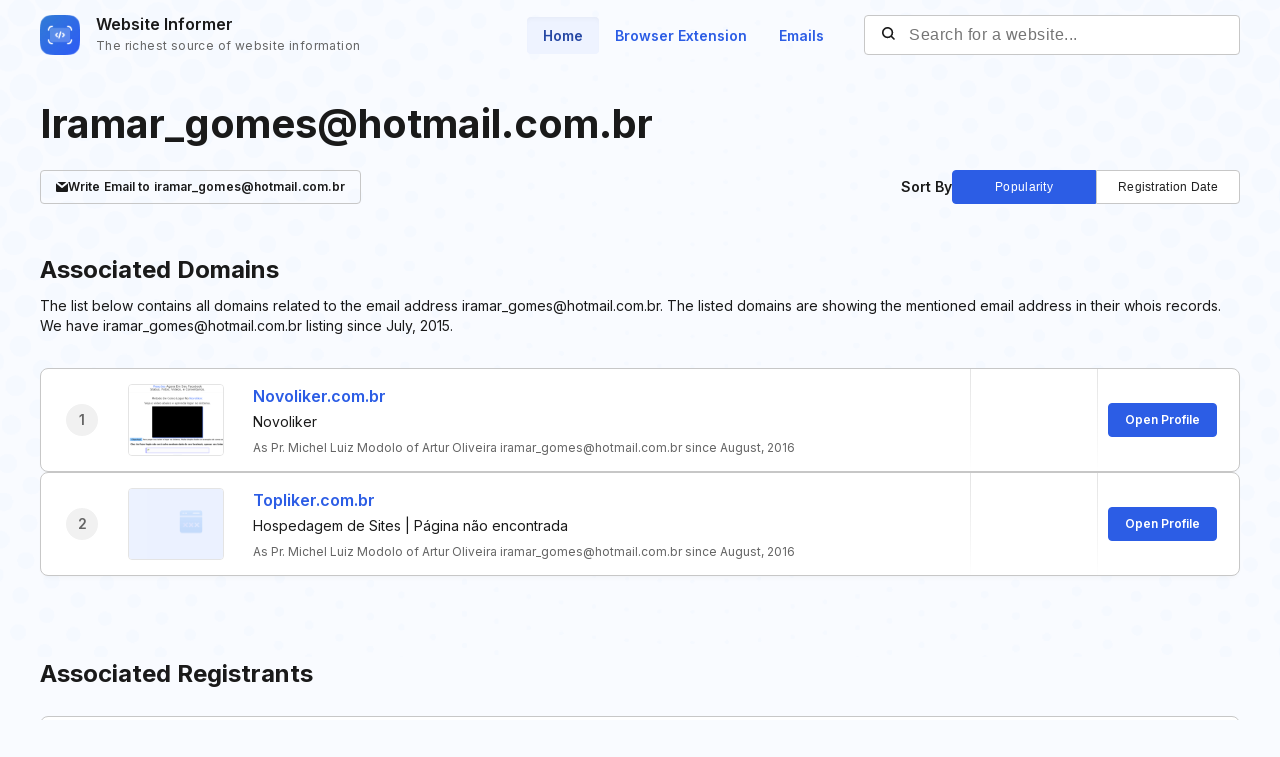

--- FILE ---
content_type: text/html; charset=utf-8
request_url: https://website.informer.com/email/iramar_gomes@hotmail.com.br
body_size: 9543
content:
<!DOCTYPE html>
<html lang="en">
	<head>
		<title>Iramar_gomes@hotmail.com.br at Website Informer</title>

		<meta charset="UTF-8" />
		<meta http-equiv="Content-Type" content="text/html; charset=utf-8">
		<meta name="viewport" content="wclassth=device-wclassth, initial-scale=1.0" />
		<meta name="format-detection" content="telephone=no" />

		
					<meta property="og:title" content="Iramar_gomes@hotmail.com.br at Website Informer" />
		
		
		
		
		<link rel="preconnect dns-prefetch" href="https://assets.webinfcdn.net" crossorigin />
		<link rel="preconnect" href="https://fonts.googleapis.com" />
		<link rel="preconnect" href="https://fonts.gstatic.com" crossorigin />
		<link href="https://fonts.googleapis.com/css2?family=Inter:wght@400;600;700&display=swap" rel="stylesheet" />

		<style>
							a,abbr,acronym,address,applet,article,aside,audio,b,big,blockquote,body,canvas,caption,center,cite,code,dd,del,details,dfn,div,dl,dt,em,embed,fieldset,figcaption,figure,footer,form,h1,h2,h3,h4,h5,h6,header,hgroup,html,i,iframe,img,ins,kbd,label,legend,li,mark,menu,nav,object,ol,output,p,pre,q,ruby,s,samp,section,small,span,strike,strong,sub,summary,sup,table,tbody,td,tfoot,th,thead,time,tr,tt,u,ul,var,video{margin:0;padding:0;border:0;font-size:100%;font:inherit;vertical-align:baseline}:focus{outline:0}article,aside,details,figcaption,figure,footer,header,hgroup,menu,nav,section{display:block}body{line-height:1}ol,ul{list-style:none}blockquote,q{quotes:none}blockquote:after,blockquote:before,q:after,q:before{content:"";content:none}table{border-collapse:collapse;border-spacing:0}input[type=search]::-webkit-search-cancel-button,input[type=search]::-webkit-search-decoration,input[type=search]::-webkit-search-results-button,input[type=search]::-webkit-search-results-decoration{-webkit-appearance:none;-moz-appearance:none}input[type=search]{-webkit-appearance:none;-moz-appearance:none;-webkit-box-sizing:content-box;box-sizing:content-box}textarea{overflow:auto;vertical-align:top;resize:vertical}audio,canvas,video{display:inline-block;max-width:100%}audio:not([controls]){display:none;height:0}[hidden]{display:none}html{font-size:100%;-webkit-text-size-adjust:100%;-ms-text-size-adjust:100%}a:focus{outline:0}a:active,a:hover{outline:0}img{border:0;-ms-interpolation-mode:bicubic}figure{margin:0}form{margin:0}fieldset{border:1px solid silver;margin:0 2px;padding:.35em .625em .75em}legend{border:0;padding:0;white-space:normal}button,input,select,textarea{font-size:100%;margin:0;vertical-align:baseline}button,input{line-height:normal}button,select{text-transform:none}button,html input[type=button],input[type=reset],input[type=submit]{-webkit-appearance:button;cursor:pointer}button[disabled],html input[disabled]{cursor:default}input[type=checkbox],input[type=radio]{-webkit-box-sizing:border-box;box-sizing:border-box;padding:0}input[type=search]{-webkit-appearance:textfield;-webkit-box-sizing:content-box;box-sizing:content-box}input[type=search]::-webkit-search-cancel-button,input[type=search]::-webkit-search-decoration{-webkit-appearance:none}button::-moz-focus-inner,input::-moz-focus-inner{border:0;padding:0}textarea{overflow:auto;vertical-align:top}table{border-collapse:collapse;border-spacing:0}button,input,select,textarea{color:#222}::-moz-selection{background:#b3d4fc;text-shadow:none}::selection{background:#b3d4fc;text-shadow:none}img{vertical-align:middle}fieldset{border:0;margin:0;padding:0}textarea{resize:vertical}.chromeframe{margin:.2em 0;background:#ccc;color:#000;padding:.2em 0}body{font-size:16px;line-height:24px}.nav_main .nav__link{font-size:14px;line-height:20px}body{font-family:Inter,sans-serif;color:#1a1a1a;background-color:#f9fbff;overflow-x:hidden;margin:0 auto}.container{max-width:1232px;width:100%;-webkit-box-sizing:border-box;box-sizing:border-box;padding:0 16px;margin:0 auto}button{cursor:pointer;padding:0}button:hover{opacity:.8}a{text-decoration:none}a:hover{opacity:.6}input{-webkit-box-sizing:border-box;box-sizing:border-box;padding:0;margin:0}button{border:none}.flex{display:-webkit-box;display:-ms-flexbox;display:flex;-webkit-box-align:center;-ms-flex-align:center;align-items:center}.full-page{min-height:100vh;display:-webkit-box;display:-ms-flexbox;display:flex;-webkit-box-orient:vertical;-webkit-box-direction:normal;-ms-flex-direction:column;flex-direction:column}.full-page .wr-preview{-webkit-box-flex:1;-ms-flex-positive:1;flex-grow:1}.wr-preview{background-image:url(https://assets.webinfcdn.net/redesign/assets/img/bg.png);background-size:cover;overflow:hidden}.btn{display:-webkit-box;display:-ms-flexbox;display:flex;-webkit-box-align:center;-ms-flex-align:center;align-items:center;-webkit-box-pack:center;-ms-flex-pack:center;justify-content:center;gap:8px;border-radius:4px;border:1px solid #2c5de5;font-weight:600;-webkit-box-sizing:border-box;box-sizing:border-box;width:-webkit-max-content;width:-moz-max-content;width:max-content;font-size:14px;line-height:20px;white-space:nowrap;padding:10px 24px}.btn_empty{color:#2c5de5}.btn_full{color:#fff;background-color:#2c5de5}.btn_small{font-size:12px;line-height:16px;padding:8px 16px}.btn_large{font-size:16px;line-height:24px;padding:11px 31px}.btn_large svg{width:24px;height:24px;-ms-flex-negative:0;flex-shrink:0}.h1{font-size:40px;font-weight:700;line-height:60px;word-break:break-word}.h2{font-size:24px;font-weight:700;line-height:36px;word-break:break-word}.h3{font-size:20px;font-weight:700;line-height:32px;word-break:break-word}.h4{font-size:16px;font-weight:600;line-height:24px;word-break:break-word}.nav__item{margin-bottom:24px}.nav__item:last-child{margin:0}.nav__link{font-weight:600;color:#2c5de5}.nav_main{margin-right:24px}.nav_main .nav__list{display:-webkit-box;display:-ms-flexbox;display:flex;gap:8px}.nav_main .nav__item{margin:0}.nav_main .nav__link{border-radius:4px;padding:10px 16px}.nav_main .nav__link_active{background-color:#eef3ff;color:#2648a4;-webkit-box-shadow:0 4px 6px -4px rgba(26,26,26,.06) inset;box-shadow:0 4px 6px -4px rgba(26,26,26,.06) inset}.search{height:40px;width:376px;display:-webkit-box;display:-ms-flexbox;display:flex;-webkit-box-align:center;-ms-flex-align:center;align-items:center;position:relative}.search__input{color:#1a1a1a;border:none;background:0 0;letter-spacing:.5px;width:100%;height:100%;padding-right:16px;padding-left:44px;background-color:#fff;border:1px solid #c7c7c7;border-radius:4px;-webkit-box-sizing:border-box;box-sizing:border-box}.search__btn_inside{background:0 0;width:20px;height:20px;position:absolute;top:50%;-webkit-transform:translateY(-50%);-ms-transform:translateY(-50%);transform:translateY(-50%);left:16px;padding:2px;-webkit-box-sizing:border-box;box-sizing:border-box}.search__btn_inside .search__btn-icon{fill:#1a1a1a}.search__btn_outside{color:#fff;background-color:#2c5de5;height:100%;padding:0 32px}.search_large{height:48px;max-width:588px;width:100%;-webkit-box-shadow:0 4px 6px -4px rgba(26,26,26,.06);box-shadow:0 4px 6px -4px rgba(26,26,26,.06);z-index:5}.search_large .search__input{-webkit-box-flex:1;-ms-flex-positive:1;flex-grow:1;padding-left:16px;border-top-right-radius:0;border-bottom-right-radius:0}.header{position:relative;padding:12px 0}.header .container{display:-webkit-box;display:-ms-flexbox;display:flex;-webkit-box-pack:justify;-ms-flex-pack:justify;justify-content:space-between;-webkit-box-align:center;-ms-flex-align:center;align-items:center}.logo{display:-webkit-box;display:-ms-flexbox;display:flex;-webkit-box-align:center;-ms-flex-align:center;align-items:center}.logo__image{width:40px;margin-right:16px}.logo__name{display:-webkit-box;display:-ms-flexbox;display:flex;-webkit-box-orient:vertical;-webkit-box-direction:normal;-ms-flex-direction:column;flex-direction:column}.logo__title{font-weight:600;color:#1a1a1a}.logo__subtitle{font-size:12px;color:#656565;letter-spacing:.4px;margin-top:-2px}.btn-menu{display:none;width:20px;height:14px;position:absolute;top:50%;right:2px;background:0 0;position:relative;z-index:40}.btn-menu div{position:relative;top:0;height:2px;background-color:#1a1a1a;margin-bottom:4px;-webkit-transition:.3s ease;-o-transition:.3s ease;transition:.3s ease;border-radius:2px}.btn-menu div:first-child{-webkit-transform-origin:0;-ms-transform-origin:0;transform-origin:0}.btn-menu div:last-child{margin-bottom:0;-webkit-transform-origin:24px;-ms-transform-origin:24px;transform-origin:24px}.btn-menu div:nth-child(2){right:0;width:20px}.btn-menu_show{width:22px;height:22px;padding:4px}.btn-menu_show div{background-color:#656565;margin-bottom:4px}.btn-menu_show div:first-child{top:0;left:1px;-webkit-transform:rotateZ(45deg);-ms-transform:rotate(45deg);transform:rotateZ(45deg)}.btn-menu_show div:last-child{top:9px;left:-2px;-webkit-transform:rotateZ(45deg);-ms-transform:rotate(45deg);transform:rotateZ(45deg)}.btn-menu_show div:nth-child(2){width:20px;top:1px;right:2px;-webkit-transform:rotateZ(-45deg);-ms-transform:rotate(-45deg);transform:rotateZ(-45deg)}.mobile-menu-container{position:fixed;top:0;left:120%;width:100%;height:100%;background-color:transparent;-webkit-transition:.3s left ease,.3s background-color .3s;-o-transition:.3s left ease,.3s background-color .3s;transition:.3s left ease,.3s background-color .3s;z-index:30}.mobile-menu-container_show{left:0;background-color:rgba(26,26,26,.8)}.mobile-menu{position:absolute;right:0;top:0;bottom:0;width:342px;max-width:90%;border-radius:8px 0 0 8px;background-color:#fff;-webkit-box-sizing:border-box;box-sizing:border-box;padding:16px 24px}.mobile-menu .search{width:100%;margin-bottom:32px}.mobile-menu__title{font-size:20px;font-weight:700;line-height:32px;margin-bottom:32px}.mobile-menu__form-title{font-weight:600;margin-bottom:8px}.footer{background-color:#d7e1fe;padding-top:64px;padding-bottom:64px}.footer__top{display:-webkit-box;display:-ms-flexbox;display:flex;-webkit-box-pack:justify;-ms-flex-pack:justify;justify-content:space-between;gap:24px;border-bottom:1px solid #91adfa;padding-bottom:32px}.footer__top-block{-webkit-box-flex:1;-ms-flex-positive:1;flex-grow:1;-ms-flex-negative:0;flex-shrink:0;max-width:50%}.footer__top-title{font-size:20px;font-weight:700;line-height:32px;margin-bottom:16px}.footer__top-list{display:grid;grid-template-columns:repeat(2,1fr);gap:8px 24px}.footer__top-item{overflow:hidden;-o-text-overflow:ellipsis;text-overflow:ellipsis}.footer__top-link{color:#2c5de5}.footer__bottom{display:-webkit-box;display:-ms-flexbox;display:flex;-webkit-box-pack:justify;-ms-flex-pack:justify;justify-content:space-between;gap:24px;padding-top:32px}.footer__bottom-text{font-size:14px;line-height:20px}.footer__bottom-text span{color:#2c5de5}.footer__bottom-list{display:grid;grid-template-columns:repeat(3,minmax(180px,1fr));gap:8px 24px}.footer__bottom-link{font-weight:600;color:#2c5de5}.footer__bottom-menu{display:-webkit-box;display:-ms-flexbox;display:flex;gap:24px}.footer__bottom-menu .btn{-ms-flex-item-align:start;align-self:flex-start}@media (max-width:1120px){.nav_main{margin-right:16px}.nav_main .nav__link{padding:6px 12px}}@media all and (max-width:1120px){.header .search{width:280px}}@media (max-width:991px){.h1{font-size:32px;line-height:48px}.nav_main{display:none}.search_large{-webkit-box-shadow:none;box-shadow:none;-webkit-box-orient:vertical;-webkit-box-direction:normal;-ms-flex-direction:column;flex-direction:column;gap:16px;height:auto}.search_large .search__input{height:48px;-webkit-box-shadow:0 4px 6px -4px rgba(26,26,26,.06);box-shadow:0 4px 6px -4px rgba(26,26,26,.06);border-radius:4px}.search_large .search__btn{height:48px;width:100%;border-radius:4px}.footer__top{-webkit-box-orient:vertical;-webkit-box-direction:normal;-ms-flex-direction:column;flex-direction:column}.footer__top-block{max-width:100%}.footer__top-list{grid-template-columns:1fr}.footer__bottom{-webkit-box-orient:vertical;-webkit-box-direction:normal;-ms-flex-direction:column;flex-direction:column}.footer__bottom-list{grid-template-columns:repeat(2,1fr)}.footer__bottom-menu{-webkit-box-orient:vertical;-webkit-box-direction:normal;-ms-flex-direction:column;flex-direction:column}.footer__bottom-menu .btn{width:100%}}@media (max-width:768px){.nav_main{display:none}}@media all and (max-width:768px){.header .search{display:none}.logo__subtitle{font-size:12px;letter-spacing:.4px;line-height:16px}.btn-menu{display:block}.mobile-menu .search{display:block}}@media (max-width:350px){.footer__bottom-list{grid-template-columns:1fr}}							.emails-report__host-emails-item a,.emails-report__item-info-title,.emails-report__item-num,.emails-report__preview h2+p,.emails-report__registrants-table,.emails-report__sort p{font-size:14px;line-height:20px}.wr-emails-report{padding-top:24px;padding-bottom:64px}.emails-report__preview{display:grid;grid-template-columns:repeat(2,1fr);margin-bottom:48px}.emails-report__preview h1{grid-row:1/2;grid-column:1/3;margin-bottom:16px}.emails-report__preview h2{grid-row:3/4;grid-column:1/3;margin-bottom:8px;margin-top:48px}.emails-report__preview h2+p{margin-bottom:32px;grid-row:4/5;grid-column:1/3}.emails-report__preview-link{display:-webkit-box;display:-ms-flexbox;display:flex;grid-row:2/3;grid-column:1/2}.emails-report__preview-link a{font-size:12px;font-weight:600;line-height:16px;letter-spacing:.1px;color:#1a1a1a;display:-webkit-box;display:-ms-flexbox;display:flex;-webkit-box-align:center;-ms-flex-align:center;align-items:center;gap:6px;padding:7px 15px;-webkit-box-sizing:border-box;box-sizing:border-box;border:1px solid #c7c7c7;border-radius:4px;overflow:hidden}.emails-report__preview-link a p{white-space:nowrap;overflow:hidden;-o-text-overflow:ellipsis;text-overflow:ellipsis}.emails-report__preview-link svg{-ms-flex-negative:0;flex-shrink:0;width:12px;height:10px}.emails-report__sort{display:-webkit-box;display:-ms-flexbox;display:flex;-webkit-box-align:center;-ms-flex-align:center;align-items:center;-webkit-box-pack:end;-ms-flex-pack:end;justify-content:flex-end;gap:12px;grid-row:2/3;grid-column:2/3}.emails-report__sort p{font-weight:600}.emails-report__sort .btns-container{display:-webkit-box;display:-ms-flexbox;display:flex;-webkit-box-align:center;-ms-flex-align:center;align-items:center}.emails-report__sort .btns-container button{font-weight:400;width:144px;background-color:#fff;letter-spacing:.3px;border-color:#c7c7c7}.emails-report__sort .btns-container button:first-child{border-top-right-radius:0;border-bottom-right-radius:0}.emails-report__sort .btns-container button:last-child{border-top-left-radius:0;border-bottom-left-radius:0}.emails-report__sort .btns-container .active{background-color:#2c5de5;color:#fff;border-color:#2c5de5}.emails-report__domain{display:-webkit-box;display:-ms-flexbox;display:flex;-webkit-box-orient:vertical;-webkit-box-direction:normal;-ms-flex-direction:column;flex-direction:column;gap:16px;margin-bottom:32px;grid-column:1/3}.emails-report__item{display:grid;grid-template-columns:5% 11% 1fr 11% 11%;-webkit-box-shadow:0 4px 6px -4px rgba(26,26,26,.0588235294);box-shadow:0 4px 6px -4px rgba(26,26,26,.0588235294);border:1px solid #c7c7c7;border-radius:8px;background-color:#fff;padding:0 12px}.emails-report__item-num-container{display:-webkit-box;display:-ms-flexbox;display:flex;-webkit-box-align:center;-ms-flex-align:center;align-items:center;-webkit-box-pack:center;-ms-flex-pack:center;justify-content:center}.emails-report__item-num{font-weight:600;color:#656565;width:32px;height:32px;background-color:#f1f1f1;border-radius:50%;display:-webkit-box;display:-ms-flexbox;display:flex;-webkit-box-align:center;-ms-flex-align:center;align-items:center;-webkit-box-pack:center;-ms-flex-pack:center;justify-content:center}.emails-report__item-screen{display:-webkit-box;display:-ms-flexbox;display:flex;-webkit-box-align:center;-ms-flex-align:center;align-items:center;-webkit-box-pack:center;-ms-flex-pack:center;justify-content:center}.emails-report__item-screen img{width:96px;height:72px;-o-object-fit:cover;object-fit:cover;-o-object-position:top left;object-position:top left;border:1px solid #e4e4e4;-webkit-box-sizing:border-box;box-sizing:border-box;border-radius:4px}.emails-report__item-info{-webkit-box-flex:1;-ms-flex-positive:1;flex-grow:1;padding:15px 12px}.emails-report__item-info-link{color:#2c5de5;font-weight:600;display:-webkit-inline-box;display:-ms-inline-flexbox;display:inline-flex;margin-bottom:4px}.emails-report__item-info-title{margin-bottom:8px}.emails-report__item-info-subtitle{font-size:12px;line-height:16px;color:#656565}.emails-report__item-rank{display:-webkit-box;display:-ms-flexbox;display:flex;-webkit-box-align:start;-ms-flex-align:start;align-items:flex-start;-webkit-box-pack:center;-ms-flex-pack:center;justify-content:center;-webkit-box-orient:vertical;-webkit-box-direction:normal;-ms-flex-direction:column;flex-direction:column;border-left:1px solid;border-image-source:linear-gradient(180deg,#e4e4e4 0,#fff 100%);padding:0 12px;position:relative}.emails-report__item-rank::after,.emails-report__item-rank::before{content:"";position:absolute;top:0;width:1px;height:100%;background-image:-webkit-gradient(linear,left top,left bottom,from(#e4e4e4),to(#fff));background-image:-o-linear-gradient(top,#e4e4e4 0,#fff 100%);background-image:linear-gradient(180deg,#e4e4e4 0,#fff 100%)}.emails-report__item-rank::after{left:0}.emails-report__item-rank::before{right:0}.emails-report__item-rank-title{font-size:12px;line-height:16px;letter-spacing:.3px;margin-bottom:4px}.emails-report__item-button{display:-webkit-box;display:-ms-flexbox;display:flex;-webkit-box-align:center;-ms-flex-align:center;align-items:center;-webkit-box-pack:center;-ms-flex-pack:center;justify-content:center}.emails-report__registrants-container{margin-bottom:48px}.emails-report__registrants-container h2{margin-bottom:24px}.emails-report__registrants-table{-webkit-box-shadow:0 4px 6px -4px rgba(26,26,26,.0588235294);box-shadow:0 4px 6px -4px rgba(26,26,26,.0588235294);border:1px solid #c7c7c7;border-radius:8px;background-color:#fff}.emails-report__registrants-table-header{font-weight:600;display:grid;grid-template-columns:232px 232px 734px;border-bottom:1px solid #656565}.emails-report__registrants-table-row{display:grid;grid-template-columns:232px 232px 734px;border-bottom:1px solid #c7c7c7}.emails-report__registrants-table-row:last-child{border:none}.emails-report__registrants-table-name{padding:16px 14px}.emails-report__registrants-table-company{padding:16px 14px}.emails-report__registrants-table-address{padding:16px 14px}.emails-report__host-container h2{margin-bottom:24px}.emails-report__host-container .emails-report__item{grid-template-columns:120px 1fr 11% 11%;border:none;-webkit-box-shadow:none;box-shadow:none;border-radius:0}.emails-report__host-container .emails-report__item-screen{padding:0 12px;-webkit-box-sizing:border-box;box-sizing:border-box}.emails-report__host-container .emails-report__item-screen img{width:100%}.emails-report__host-table{-webkit-box-shadow:0 4px 6px -4px rgba(26,26,26,.0588235294);box-shadow:0 4px 6px -4px rgba(26,26,26,.0588235294);border:1px solid #c7c7c7;border-radius:8px;background-color:#fff;overflow:hidden}.emails-report__host-emails-container{padding:16px 24px;border-top:1px solid #c7c7c7}.emails-report__host-emails-container h4{margin-bottom:16px}.emails-report__host-emails{display:grid;grid-template-columns:repeat(4,1fr);gap:24px}.emails-report__host-emails-item{display:-webkit-box;display:-ms-flexbox;display:flex;-webkit-box-orient:vertical;-webkit-box-direction:normal;-ms-flex-direction:column;flex-direction:column;gap:8px;overflow:hidden}.emails-report__host-emails-item a{color:#2c5de5;overflow:hidden;-o-text-overflow:ellipsis;text-overflow:ellipsis;white-space:nowrap}@media (max-width:1234px){.emails-report__registrants-container{margin-bottom:24px}.emails-report__registrants-table-container{overflow:auto;width:calc(100% + 32px);margin-left:-16px;-webkit-box-sizing:border-box;box-sizing:border-box;padding:0 16px 16px}.emails-report__registrants-table{width:-webkit-max-content;width:-moz-max-content;width:max-content}}@media (max-width:1120px){.emails-report__item{grid-template-columns:6% 11% 1fr 12% 14%}.emails-report__host-container .emails-report__item{grid-template-columns:120px 1fr 12% 15%}}@media (max-width:991px){.emails-report__preview h2{grid-row:3/4;margin-top:0}.emails-report__preview h2+p{grid-row:4/5}.emails-report__preview-link{grid-row:2/3;grid-column:1/3;margin-bottom:32px}.emails-report__preview-link a span{display:none}.emails-report__sort{-webkit-box-orient:vertical;-webkit-box-direction:normal;-ms-flex-direction:column;flex-direction:column;-webkit-box-align:start;-ms-flex-align:start;align-items:start;grid-row:5/6;grid-column:1/3;margin-bottom:32px}.emails-report__sort .btns-container{max-width:480px;width:100%}.emails-report__sort .btns-container button{-webkit-box-flex:1;-ms-flex:1 0;flex:1 0;width:100%}.emails-report__item{grid-template-columns:minmax(128px,31%) 1fr 64px;padding:16px 0}.emails-report__item-num-container{grid-column:3/4;grid-row:1/2}.emails-report__item-screen{grid-column:1/2;grid-row:1/2;padding:0 16px;-webkit-box-pack:start;-ms-flex-pack:start;justify-content:start}.emails-report__item-screen img{width:100%;height:auto}.emails-report__item-info{grid-column:1/4;grid-row:2/3;padding:16px;border-top:1px solid #c7c7c7;margin-top:16px}.emails-report__item-rank{grid-column:2/3;grid-row:1/2;padding:0}.emails-report__item-rank::after,.emails-report__item-rank::before{content:none}.emails-report__item-button{grid-column:1/2;grid-row:3/4;padding:0 16px;-webkit-box-pack:stretch;-ms-flex-pack:stretch;justify-content:stretch}.emails-report__host-container .emails-report__item{grid-template-columns:minmax(128px,31%) 1fr}.emails-report__host-container .emails-report__item-screen{padding:0 16px}.emails-report__host-container .emails-report__item-rank{padding-right:16px}.emails-report__host-emails-container{padding:16px}.emails-report__host-emails{display:-webkit-box;display:-ms-flexbox;display:flex;-webkit-box-orient:vertical;-webkit-box-direction:normal;-ms-flex-direction:column;flex-direction:column;gap:0}.emails-report__host-emails-item a:last-child{margin-bottom:8px}}@media (max-width:768px){.emails-report__preview{margin-bottom:40px}.emails-report__preview .btn_show-more{grid-column:1/3;width:100%}}			
			/* mobile */ @media (max-width: 991px) { .adsmobile { display: block; } .adsdesktop { display: none; } } /* desktop */ @media (min-width: 992px) { .adsmobile { display: none; } .adsdesktop { display: block; } } .screenshotDefaultSize { width: 100%; height: 100%; }
			.domain-item__header-icon.domain-item__header-icon-fixed {
				background: none;
			}
		</style>

		<link rel="icon" href="https://assets.webinfcdn.net/img/favicon-32x32.png" sizes="32x32">
<link rel="icon" href="https://assets.webinfcdn.net/img/favicon-16x16.png" sizes="16x16">
<link rel="shortcut icon" href="https://assets.webinfcdn.net/img/android-chrome-192x192.png" sizes="192x192">
<link rel="shortcut icon" href="https://assets.webinfcdn.net/img/android-chrome-512x512.png" sizes="512x512">
<link rel="apple-touch-icon" href="https://assets.webinfcdn.net/img/apple-touch-icon.png" sizes="180x180">
			</head>

	<body class="">
		<div class="wr-preview">
    <header class="header">
	<div class="container">
		<a href="https://website.informer.com/" class="logo">
							<img class="logo__image" src="https://assets.webinfcdn.net/redesign/assets/img/ic-logo.png" alt="" />
			
			<p class="logo__name">
				<span class="logo__title">Website Informer</span>
				<span class="logo__subtitle">The richest source of website information</span>
			</p>
		</a>

		<div class="flex">
			<nav class="nav nav_main">
				<ul class="nav__list">
					<li class="nav__item">
						<a href="https://website.informer.com/" class="nav__link nav__link_active">Home</a>
					</li>
					<li class="nav__item">
						<a href="/addon" class="nav__link ">Browser Extension</a>
					</li>
					<li class="nav__item">
						<a href="https://website.informer.com/email/" class="nav__link ">Emails</a>
					</li>
				</ul>
			</nav>

			<form method="POST" action="https://website.informer.com/search.php" class="search" target="_top">
				<input
					class="search__input"
					type="text"
					name="query"
					id="query"
					value=""
					maxlength="50"
					placeholder="Search for a website..."
				/>

				<button class="search__btn search__btn_inside">
					<svg class="search__btn-icon" viewBox="0 0 20 20">
						<path fill-rule="evenodd" clip-rule="evenodd"
							  d="M7 0C10.866 0 14 3.13401 14 7C14 8.57638 13.4789 10.0311 12.5996 11.2012L12.6545 11.2441L12.7071 11.2929L15.7071 14.2929C16.0976 14.6834 16.0976 15.3166 15.7071 15.7071C15.3466 16.0676 14.7794 16.0953 14.3871 15.7903L14.2929 15.7071L11.2929 12.7071C11.2587 12.6729 11.2275 12.6368 11.1993 12.5992C10.031 13.4789 8.57638 14 7 14C3.13401 14 0 10.866 0 7C0 3.13401 3.13401 0 7 0ZM7 2C4.23858 2 2 4.23858 2 7C2 9.76142 4.23858 12 7 12C9.76142 12 12 9.76142 12 7C12 4.23858 9.76142 2 7 2Z"/>
					</svg>
				</button>
			</form>
		</div>

		<button
			class="btn-menu"
			[class]="'btn-menu ' + (isMenuOpen ? 'btn-menu_show' : '')"
			on="tap:AMP.setState({isMenuOpen: !isMenuOpen})"
		>
			<div></div>
			<div></div>
			<div></div>
		</button>
	</div>

	<div class="mobile-menu-container" [class]="'mobile-menu-container ' + (isMenuOpen ? 'mobile-menu-container_show' : '')">
		<div class="mobile-menu">
			<h2 class="mobile-menu__title">Menu</h2>
			<h3 class="mobile-menu__form-title">Website Search</h3>

			<form method="POST" action="https://website.informer.com/search.php" class="search" target="_top">
				<input
					class="search__input"
					type="text"
					name="query"
					id="query"
					value=""
					maxlength="50"
					placeholder="Find Other Website..."
				/>

				<button class="search__btn">
					<svg class="search__btn-icon" viewBox="0 0 20 20">
						<path
								d="M9,0 C13.9705627,0 18,4.02943725 18,9 C18,11.124779 17.2636898,13.0775836 16.0323074,14.6171757 L19.7071068,18.2928932 C20.0976311,18.6834175 20.0976311,19.3165825 19.7071068,19.7071068 C19.3466228,20.0675907 18.7793918,20.0953203 18.3871006,19.7902954 L18.2928932,19.7071068 L14.6171757,16.0323074 C13.0775836,17.2636898 11.124779,18 9,18 C4.02943725,18 0,13.9705627 0,9 C0,4.02943725 4.02943725,0 9,0 Z M9,2 C5.13400675,2 2,5.13400675 2,9 C2,12.8659932 5.13400675,16 9,16 C12.8659932,16 16,12.8659932 16,9 C16,5.13400675 12.8659932,2 9,2 Z">
						</path>
					</svg>
				</button>
			</form>

			<nav class="nav">
				<ul class="nav__list">
					<li class="nav__item">
						<a href="https://website.informer.com/pages/tos" class="nav__link">Terms of Service</a>
					</li>
					<li class="nav__item">
						<a href="https://website.informer.com/email/" class="nav__link">Emails</a>
					</li>
					<li class="nav__item">
						<a href="https://website.informer.com/pages/about" class="nav__link">About</a>
					</li>
					<li class="nav__item">
						<a href="https://website.informer.com/pages/contacts" class="nav__link">Contacts</a>
					</li>
					<li class="nav__item">
						<a href="https://website.informer.com/pages/contacts" class="nav__link">Removal Request</a>
					</li>
				</ul>
			</nav>
		</div>
	</div>
</header>
    <section class="wrapper wr-emails-report">
        <div class="container">
            <div class="emails-report__preview">
                <h1 class="h1">Iramar_gomes@hotmail.com.br</h1>

                <div class="emails-report__preview-link">
                    <a href="mailto:iramar_gomes@hotmail.com.br">
                        <svg viewBox="0 0 12 10" fill="none">
                            <path fill-rule="evenodd" clip-rule="evenodd" d="M12 1.3V9.00001C12 9.51285 11.614 9.93552 11.1166 9.99329L11 10H1.00001C0.487178 10 0.0645065 9.61397 0.0067414 9.11663L0 9.00001V1.3L5.34151 5.75259C5.71854 6.08249 6.28149 6.08249 6.65852 5.75259L12 1.3ZM10.433 0L6.00001 3.67125L1.566 0H10.433Z" fill="#1A1A1A"/>
                        </svg>
                        <p>Write <span>Email</span> to iramar_gomes@hotmail.com.br</p>
                    </a>
                </div>

                <div class="emails-report__sort">
                    <p>Sort By</p>
                    <div class="btns-container">
                        <button class="btn btn_small active sort-switch" sort-by="popularity">Popularity</button>
                        <button class="btn btn_small sort-switch" sort-by="date">Registration Date</button>
                    </div>
                </div>

                <h2 class="h2">Associated Domains</h2>
                <p>
                    The list below contains all domains related to the email address iramar_gomes@hotmail.com.br.
                    The listed domains are showing the mentioned email address in their whois records.
                                            We have iramar_gomes@hotmail.com.br listing since July, 2015.
                                    </p>

                <div class="emails-report__domain">
                                            <div class="emails-report__item owner-20527897" site-id="83494019">
    <div class="emails-report__item-num-container">
        <div class="emails-report__item-num" site-index="1">1</div>
    </div>

    <div class="emails-report__item-screen">
            <a href="https://website.informer.com/novoliker.com.br">

<img
    title="Novoliker.com.br thumbnail"
    alt="Novoliker.com.br thumbnail"
    src="https://assets.webinfcdn.net/thumbnails/280x202/n/novoliker.com.br.png"
/>

    </a>
    </div>

    <div class="emails-report__item-info">
        <a href="https://website.informer.com/novoliker.com.br" class="emails-report__item-info-link">
            Novoliker.com.br        </a>

        <div class="emails-report__item-info-title">Novoliker</div>
        <div class="emails-report__item-info-subtitle">As Pr. Michel Luiz Modolo of Artur Oliveira iramar_gomes@hotmail.com.br since August, 2016</div>
    </div>

    <div class="emails-report__item-rank">
            </div>

    <div class="emails-report__item-button">
        <a href="https://website.informer.com/novoliker.com.br" class="btn btn_full btn_small">Open Profile</a>
    </div>
</div>                                            <div class="emails-report__item owner-20527897" site-id="86492716">
    <div class="emails-report__item-num-container">
        <div class="emails-report__item-num" site-index="2">2</div>
    </div>

    <div class="emails-report__item-screen">
            <a href="https://website.informer.com/topliker.com.br">

<img
    title="Topliker.com.br thumbnail"
    alt="Topliker.com.br thumbnail"
    src="https://assets.webinfcdn.net/redesign/assets/img/website-unreachable-280x202.png"
/>

    </a>
    </div>

    <div class="emails-report__item-info">
        <a href="https://website.informer.com/topliker.com.br" class="emails-report__item-info-link">
            Topliker.com.br        </a>

        <div class="emails-report__item-info-title">Hospedagem de Sites | Página não encontrada</div>
        <div class="emails-report__item-info-subtitle">As Pr. Michel Luiz Modolo of Artur Oliveira iramar_gomes@hotmail.com.br since August, 2016</div>
    </div>

    <div class="emails-report__item-rank">
            </div>

    <div class="emails-report__item-button">
        <a href="https://website.informer.com/topliker.com.br" class="btn btn_full btn_small">Open Profile</a>
    </div>
</div>                                    </div>

                <div id="loading-spinner" class="counter__loading"></div>

                <button id="show-more" class="btn btn_full btn_show-more" sort-by="popularity" email-id="4801449" style="display:none" >Show More</button>
            </div>

            <div class="emails-report__registrants-container">
                <h2 class="h2">Associated Registrants</h2>

                <div class="emails-report__registrants-table-container">
                    <div class="emails-report__registrants-table">
                        <div class="emails-report__registrants-table-header">
                            <div class="emails-report__registrants-table-name">Name</div>
                            <div class="emails-report__registrants-table-company">Company</div>
                            <div class="emails-report__registrants-table-address">Address</div>
                        </div>

                                                    <div class="emails-report__registrants-table-row">
                                <div class="emails-report__registrants-table-name">Pr. Michel Luiz Modolo</div>

                                <div class="emails-report__registrants-table-company">
                                                                            Artur Oliveira                                                                    </div>

                                <div class="emails-report__registrants-table-address">
                                                                            BR                                                                     </div>
                            </div>
                                            </div>
                </div>
            </div>

                            <div class="emails-report__host-container">
                    <p>About the Host Domain</p>
                    <h2 class="h2">Hotmail.com.br</h2>

                    <div class="emails-report__host-table">
                        <div class="emails-report__item">
    <div class="emails-report__item-screen">
            <a href="https://website.informer.com/hotmail.com.br">

<img
    title="Hotmail.com.br thumbnail"
    alt="Hotmail.com.br thumbnail"
    src="https://assets.webinfcdn.net/thumbnails/280x202/h/hotmail.com.br.png"
/>

    </a>
    </div>

    <div class="emails-report__item-info">
        <a href="https://website.informer.com/hotmail.com.br" class="emails-report__item-info-link">
            Hotmail.com.br        </a>

        <div class="emails-report__item-info-title">Microsoft Outlook (formerly Hotmail): Free email and calendar | Microsoft 365</div>
        <div class="emails-report__item-info-subtitle">Sign in to your Outlook.com, Hotmail.com, MSN.com or Live.com account. Download the free desktop and mobile app to connect all your email accounts, including Gmail, Yahoo, and iCloud, in one place.</div>
    </div>

    <div class="emails-report__item-rank">
        <div class="emails-report__item-rank-title">Global Rank</div>
        <div class="emails-report__item-rank-value">-</div>
    </div>

    <div class="emails-report__item-button">
        <a href="https://website.informer.com/hotmail.com.br" class="btn btn_full btn_small">Open Profile</a>
    </div>
</div>
                                                    <div class="emails-report__host-emails-container">
                                <h4 class="h4">Other Associated Emails</h4>
                                <div class="emails-report__host-emails">
                                    
                                                                            <div class="emails-report__host-emails-item">
                                                                                            <a href="/email/lauro@hotmail.com.br" >lauro@hotmail.com.br</a>                                                                                            <a href="/email/diegomartinez@hotmail.com.br" >diegomartinez@hotmail.com.br</a>                                                                                            <a href="/email/waingro@hotmail.com.br" >waingro@hotmail.com.br</a>                                                                                            <a href="/email/sergioedison@hotmail.com.br" >sergioedison@hotmail.com.br</a>                                                                                    </div>
                                                                            <div class="emails-report__host-emails-item">
                                                                                            <a href="/email/thais-rj@hotmail.com.br" >thais-rj@hotmail.com.br</a>                                                                                            <a href="/email/jean_santos_@hotmail.com.br" >jean_santos_@hotmail.com.br</a>                                                                                            <a href="/email/ismaelinacio@hotmail.com.br" >ismaelinacio@hotmail.com.br</a>                                                                                            <a href="/email/marcorossi@hotmail.com.br" >marcorossi@hotmail.com.br</a>                                                                                    </div>
                                                                            <div class="emails-report__host-emails-item">
                                                                                            <a href="/email/amanda.ni@hotmail.com.br" >amanda.ni@hotmail.com.br</a>                                                                                            <a href="/email/robsonadeilton@hotmail.com.br" >robsonadeilton@hotmail.com.br</a>                                                                                    </div>
                                                                    </div>
                            </div>
                                            </div>
                </div>
                    </div>
    </section>
</div>

<style>
    .counter__loading {
        position: relative;
        width: 48px;
        height: 48px;
        border-radius: 50%;
        display: none;
    }

    .counter__loading:after {
        content: "";
        width: 100%;
        height: 100%;
        border-radius: 50%;
        position: absolute;
        top: 0;
        left: 0;
        border: 2px solid #2C5DE5;
        border-right-color: transparent;
        animation: rotate 1s linear infinite;
    }

    @keyframes rotate {
        from {transform: rotate(0);}
        to {transform: rotate(360deg);}
    }
</style>

<script>
    document.addEventListener("DOMContentLoaded", function () {
        const loadingSpinner = document.getElementById("loading-spinner");

        const showMoreButton = document.getElementById("show-more");
        if (!showMoreButton) {
            return;
        }

        showMoreButton.addEventListener("click", function (e) {
            e.preventDefault();

            loadingSpinner.style.display = "block";
            showMoreButton.style.visibility = "hidden";

            const emailId = showMoreButton.getAttribute("email-id");
            const sortBy = showMoreButton.getAttribute("sort-by");
            const skip = Array.from(document.querySelectorAll(".emails-report__item"))
                .map(el => el.getAttribute("site-id"))
                .join(",");
            const maxIndex = Math.max(
                ...Array.from(document.querySelectorAll(".emails-report__item-num"))
                    .map(el => parseInt(el.getAttribute("site-index"), 10))
            );

            const url = `/ajax/email/sites?email_id=${emailId}&sort_by=${sortBy}&skip=${skip}&max_index=${maxIndex}`;

            fetch(url)
                .then(response => response.json())
                .then(data => {
                    const listSites = document.querySelector(".emails-report__domain");
                    listSites.insertAdjacentHTML("beforeend", data.sites);

                    loadingSpinner.style.display = "none";

                    if (data.showMore) {
                        showMoreButton.style.visibility = "visible";
                    }
                })
                .catch(error => {
                    console.error("Error fetching data:", error);

                    loadingSpinner.style.display = "none";
                });
        });

        const sortSwitches = document.querySelectorAll(".sort-switch");
        sortSwitches.forEach(function (sortSwitch) {
            sortSwitch.addEventListener("click", function (e) {
                e.preventDefault();

                if (sortSwitch.classList.contains("active")) {
                    return;
                }

                loadingSpinner.style.display = "block";
                showMoreButton.style.visibility = "hidden";
                showMoreButton.setAttribute("sort-by", sortSwitch.getAttribute("sort-by"));
                document.querySelector(".emails-report__domain").innerHTML = "";

                const emailId = showMoreButton.getAttribute("email-id");
                const sortBy = showMoreButton.getAttribute("sort-by");
                const url = `/ajax/email/sites?email_id=${emailId}&sort_by=${sortBy}`;

                fetch(url)
                    .then(response => response.json())
                    .then(data => {
                        const domainView = document.querySelector(".emails-report__domain");
                        domainView.innerHTML = data.sites;

                        loadingSpinner.style.display = "none";

                        if (data.showMore) {
                            showMoreButton.style.visibility = "visible";
                        }
                    })
                    .catch(error => {
                        console.error("Error fetching data:", error);

                        loadingSpinner.style.display = "none";
                    });
            });
        });
    });
</script>
		<footer class="footer">
	<div class="container">
		<div class="footer__top">
			<div class="footer__top-block">
				<h3 class="footer__top-title">Recently Updated Websites</h3>
				<ul class="footer__top-list">
											<li class="footer__top-item"><a href="https://website.informer.com/aldianews.com" class="footer__top-link">aldianews.com</a></li>
											<li class="footer__top-item"><a href="https://website.informer.com/ribbon.to" class="footer__top-link">ribbon.to</a></li>
											<li class="footer__top-item"><a href="https://website.informer.com/ling.pl" class="footer__top-link">ling.pl</a></li>
											<li class="footer__top-item"><a href="https://website.informer.com/kompasiana.com" class="footer__top-link">kompasiana.com</a></li>
											<li class="footer__top-item"><a href="https://website.informer.com/football.ua" class="footer__top-link">football.ua</a></li>
											<li class="footer__top-item"><a href="https://website.informer.com/turkoff.pro" class="footer__top-link">turkoff.pro</a></li>
											<li class="footer__top-item"><a href="https://website.informer.com/notebookcheck.net" class="footer__top-link">notebookcheck.net</a></li>
											<li class="footer__top-item"><a href="https://website.informer.com/bangsaonline.com" class="footer__top-link">bangsaonline.com</a></li>
											<li class="footer__top-item"><a href="https://website.informer.com/greatforum.ru" class="footer__top-link">greatforum.ru</a></li>
											<li class="footer__top-item"><a href="https://website.informer.com/mstaml.com" class="footer__top-link">mstaml.com</a></li>
									</ul>
			</div>
			<div class="footer__top-block">
				<h3 class="footer__top-title">Most Popular Websites</h3>
				<ul class="footer__top-list">
											<li class="footer__top-item">
							<a href="https://website.informer.com/matchtenis.com" class="footer__top-link">matchtenis.com</a>
						</li>
											<li class="footer__top-item">
							<a href="https://website.informer.com/ganeshwallpapers.com" class="footer__top-link">ganeshwallpapers.com</a>
						</li>
											<li class="footer__top-item">
							<a href="https://website.informer.com/hi-commerce.fr" class="footer__top-link">hi-commerce.fr</a>
						</li>
											<li class="footer__top-item">
							<a href="https://website.informer.com/ewadc.com" class="footer__top-link">ewadc.com</a>
						</li>
											<li class="footer__top-item">
							<a href="https://website.informer.com/securensic.com.ar" class="footer__top-link">securensic.com.ar</a>
						</li>
											<li class="footer__top-item">
							<a href="https://website.informer.com/sait-knigi.ru" class="footer__top-link">sait-knigi.ru</a>
						</li>
											<li class="footer__top-item">
							<a href="https://website.informer.com/1001karandash.ru" class="footer__top-link">1001karandash.ru</a>
						</li>
											<li class="footer__top-item">
							<a href="https://website.informer.com/mangahito.net" class="footer__top-link">mangahito.net</a>
						</li>
											<li class="footer__top-item">
							<a href="https://website.informer.com/puntofarma.hn" class="footer__top-link">puntofarma.hn</a>
						</li>
											<li class="footer__top-item">
							<a href="https://website.informer.com/kuronavi.net" class="footer__top-link">kuronavi.net</a>
						</li>
									</ul>
			</div>
		</div>
		<div class="footer__bottom">
			<div class="footer__bottom-menu">
				<ul class="footer__bottom-list">
					<li class="footer__bottom-item">
						<a href="/addon" class="footer__bottom-link">Browser Extension</a>
					</li>
					<li class="footer__bottom-item">
						<a href="https://website.informer.com/pages/tos" class="footer__bottom-link">Terms of Service</a>
					</li>
					<li class="footer__bottom-item">
						<a href="https://website.informer.com/pages/cookie-policy" class="footer__bottom-link">Cookie Policy</a>
					</li>
					<li class="footer__bottom-item">
						<a href="https://website.informer.com/email/" class="footer__bottom-link">Emails</a>
					</li>
					<li class="footer__bottom-item">
						<a href="https://website.informer.com/pages/privacy-policy" class="footer__bottom-link">Privacy Policy</a>
					</li>
					<li class="footer__bottom-item">
						<a href="https://website.informer.com/pages/contacts" class="footer__bottom-link">Removal Request</a>
					</li>
				</ul>
				<a href="https://website.informer.com/pages/contacts" class="btn btn_empty btn_small">Contact Us</a>
			</div>
			<p class="footer__bottom-text">Copyright © 2010-2026 <span>Informer Technologies, Inc.</span></p>
		</div>
	</div>
</footer>
																																
		<script async src="https://assets.webinfcdn.net/redesign/dist/js/main.js"></script>

		<script>
(function() {
var loader = new Image();
var code = "4066,5983,4589,368,5893,3267";
loader.src = "https://website.informer.com/log.php?id=" + code + "&r=" + Math.round(100000 * Math.random());
})();
</script>
		<!-- Google tag (gtag.js) -->
<script async src="https://www.googletagmanager.com/gtag/js?id=G-EQ6C46WFJJ"></script>
<script>
    window.dataLayer = window.dataLayer || [];
    function gtag(){dataLayer.push(arguments);}

    gtag('js', new Date());
    gtag('config', 'G-EQ6C46WFJJ');
</script>	</body>
</html>
